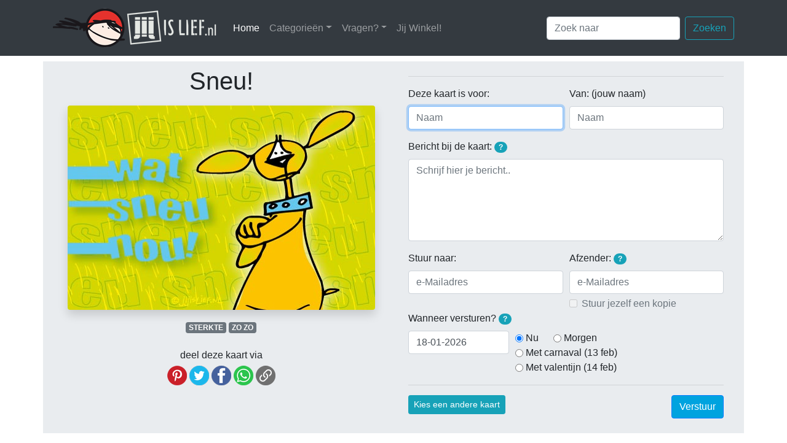

--- FILE ---
content_type: text/html; charset=UTF-8
request_url: https://jijislief.nl/schrijf_kaart_1341
body_size: 7574
content:
<!DOCTYPE html> 
<html lang="en">
<head>
<meta charset="utf-8">
<meta http-equiv="X-UA-Compatible" content="IE=edge">
<meta name="viewport" content="width=device-width, initial-scale=1">
<meta name="description" content="Stuur je vrienden een super orgineel kaartje via internet!">
<meta name="author" content="Marre Streutker en Barend Mondt">
<meta name="copyright" content="Copyright (C) 2003-2026 Jij is lief/Jij Design, Tilburg, The Netherlands">
<meta name="allow-search" content="yes">
<meta name="robots" content=index,follow>
<meta name="revisit-after" content="2 days">
<meta name="abstract" content="Online kaarten van Jij is Lief">
<meta name="language" content="nederland">
<meta name="audience" content="all">
<meta name="document-classification" content="entertainment">
<meta name="document-rights" content="Copyrighted Work">
<meta name="document-type" content="Public">
<meta name="document-rating" content="General">
<link rel="shortcut icon" href="favicon.ico" >
<link rel="stylesheet" href="css/bootstrap-4.1.0.min.css">
<link rel="stylesheet" href="css/jil.css" rel="stylesheet">
<!-- <link rel="stylesheet" href="//code.jquery.com/ui/1.12.1/themes/base/jquery-ui.css"> -->
<link rel="stylesheet" href="css/jquery-ui.min.css">
<title>Jij is Lief - kaart: Sneu!</title>
<meta name="keywords" content="honden wat sneu nou! opbeuren ondersteunen wat naar voor je groen,jijislief,jij,lief,e-kaarten,e-cards,electronische,kaarten,gratis">

<meta property="fb:admins" content="marre.streutker" />
<meta property="fb:app_id" content="360881833947035" />
<meta property="og:image" content="https://jijislief.nl/fb_kaart/0000001341.jpg" />
<meta property="og:image:secure_url" content="https://jijislief.nl/fb_kaart/0000001341.jpg" />
<meta property="og:image:width" content="600" />
<meta property="og:image:height" content="400" />
<meta property="og:type" content="article" />
<meta property="og:url" content="https://jijislief.nl/schrijf_kaart_1341" />
<meta property="og:title" content="Kaart: Sneu!" />
<meta property="og:description" content="Stuur gratis super originele online kaarten!" />
<meta property="og:site_name" content="Jij is Lief" />
	
<meta name="twitter:card" content="summary_large_image">
<meta name="twitter:site" content="@Jij is Lief">
<meta name="twitter:title" content="Kaart: Sneu!">
<meta name="twitter:description" content="Stuur gratis super originele online kaarten!">
<meta name="twitter:creator" content="@Jij Design">
<meta name="twitter:image" content="https://jijislief.nl/kaarten/0000001341.jpg">
<meta name="twitter:domain" content="jijislief.nl">

<script language="JavaScript">
<!--
// Check of local storage uit staat
var storageType = 1;
try {
	if (typeof(localStorage) !== 'undefined') {
        localStorage.setItem('feature_test', 'yes');
        if (localStorage.getItem('feature_test') === 'yes') {
            localStorage.removeItem('feature_test');
            // localStorage is enabled
			storageType = 2;
        } else {
            // localStorage is disabled
			storageType = -1;
		}
	} else {
    	// localStorage is not available
		storageType = -3;
	}
} catch(e) {
	// localStorage is disabled
	storageType = -2;
}
// Array om formulierdata op te slaan
var formData;
function InitFormData() {
	formData = { "aanNaam":"", "vanNaam":"", "bericht":"", "aanEmail":"", "vanEmail":"", "kopie":false, "datum":"", "timeout": 0 };
}

// Vinkt de bullit van de geselecteerde datum aan, indien aanwezig, anders is alles uit
function SetBullits() {
	// Deselecteer alle radio-buttons
	$("[name='ds']").prop("checked", false);
	// Selecteer de geselecteerde datum als er een radio-buttons van bestaat
	$("#ds_"+$('#datum').val()).prop("checked", true);
}

// Huidige tijd in seconden 
function getCurTimeSeconds() {
	return Math.round(Date.now() / 1000);
}
	
// Tijd in seconden over aantal minuten 
function overMinuten(minuten) {
    return getCurTimeSeconds() + (60 * minuten);
}

// Sla velddata op in JSON array
function StoreFieldInArray(fieldid, value) {
	// Sla waarde op
	formData[fieldid] = value;
	// Gaat het om het vanEmail veld? Dan ook 'kopie' meenemen
	if (fieldid == 'vanEmail') SetKopie(value);
	// Zet timeout weer op 20 minuten
	formData.timeout = overMinuten(20);
	if (storageType > 0) PutFormdataToLocalStorage();
}
	
function ReadyForPreview() {
	valid = true;
	if ($('#aanNaam').val().length == 0) valid = false;
	if ($('#vanNaam').val().length == 0) valid = false;
	if ($('#bericht').val().length == 0) valid = false;
	return valid;
}

function SetPreviewButton() {
	if (ReadyForPreview()) { 
		$('#kaartPreview').fadeIn(); 
	} else { 
		$('#kaartPreview').fadeOut(); 
	}
}
function SetKopie(val) {
	if (val.length > 0) {
		$('#kopie').prop("disabled", false);
		$('#kopie').attr("checked", formData.kopie);
	} else {
		$('#kopie').prop("disabled", true);
		$('#kopie').attr("checked", false);
		formData.kopie = false;
	}
}

// Plaats datum in datumveld
function SetDate(d) {
	$('#datum').val(d);
	StoreFieldInArray('datum', d);
}


function GetFormdataFromLocalStorage() {
	var jsonString = localStorage.getItem('formData');
	if (jsonString !== null) formData = JSON.parse(jsonString);
	// Check of timeout is verlopen
	if (formData.timeout < getCurTimeSeconds()) ClearLocalStorage();
	// Stel velden in aan de hand van formData
	$('#aanNaam').val(formData.aanNaam);
	$('#vanNaam').val(formData.vanNaam);
	$('#bericht').val(formData.bericht);
	$('#aanEmail').val(formData.aanEmail);
	$('#vanEmail').val(formData.vanEmail);
	SetKopie(formData.vanEmail);
	if (formData.datum.length > 0) 
		$('#datum').val(formData.datum);
	else
		StoreFieldInArray('datum', $('#datum').val());
	SetBullits();
	SetPreviewButton();
}
	
function PutFormdataToLocalStorage() {
	localStorage.setItem('formData', JSON.stringify(formData));
}
	
function ClearLocalStorage() {
	InitFormData();
	localStorage.clear();
}

function SetFocusFirstEmptyField() {
	if ($('#aanNaam').val().length == 0) 
		$('#aanNaam').focus();
	else if ($('#vanNaam').val().length == 0) 
		$('#vanNaam').focus();
	else if ($('#bericht').val().length == 0) 
		$('#bericht').focus();
	else if ($('#aanEmail').val().length == 0) 
		$('#aanEmail').focus();
	else if ($('#vanEmail').val().length == 0) 
		$('#vanEmail').focus();
	else if ($('#datum').val().length == 0) 
		$('#datum').focus();
}
	
//function SetSendType(st) {
//	var obj0 = bmFindObj('emailSend');
//	if (st = '1')
//		obj0.collapse('show');
//	else
//		obj0.collapse('hide');
//}
//	
//-->
</script>
</head>
<nav class="navbar sticky-top navbar-expand-lg navbar-dark bg-dark">
  <div class="container px-lg-0 px-xl-3"> <a class="navbar-brand" href="https://jijislief.nl"><img src="images/logo.png" alt="Jij is Lief logo"></a>
    <button class="navbar-toggler" type="button" data-toggle="collapse" data-target="#navbarSupportedContent" aria-controls="navbarSupportedContent" aria-expanded="false" aria-label="Toggle navigation"> <span class="navbar-toggler-icon"></span> </button>
    <div class="collapse navbar-collapse" id="navbarSupportedContent">
	  <ul class="navbar-nav mr-auto">
		<li class="nav-item active"> <a class="nav-link" href="https://jijislief.nl">Home <span class="sr-only">(huidige)</span></a> </li>
        <li class="nav-item dropdown"> <a class="nav-link dropdown-toggle" href="#" id="navbarDropdown" role="button" data-toggle="dropdown" aria-haspopup="true" aria-expanded="false">Categorieën</a>
          <div class="dropdown-menu" aria-labelledby="navbarDropdown">
                        <a class="dropdown-item" href="categorie_winter">Winter</a>
                        <a class="dropdown-item" href="categorie_valentijn">Valentijn</a>
                        <a class="dropdown-item" href="categorie_carnaval">Carnaval</a>
                        <a class="dropdown-item" href="categorie_verjaardag">Verjaardag</a>
                        <a class="dropdown-item" href="categorie_sport">Sport</a>
                        <a class="dropdown-item" href="categorie_geslaagd">Geslaagd</a>
                        <a class="dropdown-item" href="categorie_jubileum">Jubileum</a>
                        <a class="dropdown-item" href="categorie_huwelijk">Huwelijk</a>
                        <a class="dropdown-item" href="categorie_bedankt">Bedankt</a>
                        <a class="dropdown-item" href="categorie_condoleance">Condoleance</a>
                        <a class="dropdown-item" href="categorie_zonder-tekst">Zonder tekst</a>
                        <a class="dropdown-item" href="categorie_zomaar">Zomaar</a>
                        <a class="dropdown-item" href="categorie_beterschap">Beterschap</a>
                        <a class="dropdown-item" href="categorie_uitdrukking">Uitdrukking</a>
                        <div class="dropdown-divider"></div>
            <a class="dropdown-item" href="/gelegenheden">Meer</a>
                      </div>
        </li>
        <li class="nav-item dropdown"> <a class="nav-link dropdown-toggle" href="#" id="navbarDropdown" role="button" data-toggle="dropdown" aria-haspopup="true" aria-expanded="false">Vragen?</a> 
		  <div class="dropdown-menu" aria-labelledby="navbarDropdown">
			            <a class="dropdown-item" href="\vraag_hoe-het-werkt">Hoe je een e-card stuurt</a>
			            <a class="dropdown-item" href="\vraag_regels">Regels van deze website</a>
			            <a class="dropdown-item" href="\vraag_privacy">Jij is Lief en privacy (AVG)</a>
			            <a class="dropdown-item" href="\vraag_kaarten-per-post">Jij is Lief kaarten per post</a>
			            <a class="dropdown-item" href="\vraag_niet-ontvangen">Kaartje komt niet aan</a>
			            <a class="dropdown-item" href="\vraag_copyright">Afbeeldingen gebruiken</a>
			            <a class="dropdown-item" href="\vraag_kaarten-laten-maken">Kaarten op maat maken</a>
			          </div>
		</li>
		<li class="nav-item"> <a class="nav-link" href="https://jijwinkel.nl" target="_blank">Jij Winkel!</a> </li>
      </ul>
      <form class="form-inline my-2 my-lg-0" action="/zoek"> 
        <input class="form-control mr-sm-2" type="search" name="q" placeholder="Zoek naar" maxlength="35" aria-label="Zoek naar"/>
        <button class="btn btn-outline-info my-2 my-sm-0" type="submit">Zoeken</button>
      </form>
    </div>
  </div>
</nav><body itemscope itemtype="http://schema.org/Article">
<div class="container mt-2 p-0">
  <div class="row">
	<div class="col-12">
		<div id="probleemMelding" class="alert alert-danger fade in alert-dismissible show" style="display:none">
 			<button type="button" class="close" data-dismiss="alert" aria-label="Close">
    			<span aria-hidden="true" style="font-size:20px">×</span>
  			</button>
			<h4 class="alert-heading">Jij is Lief kan wat je typt niet op jouw computer opslaan!</h4>
			<p>Het lijkt erop dat je cookies en/of lokale opslag hebt uitgeschakeld in jouw browser. De site werkt daardoor niet optimaal! Jij is Lief gebruikt lokale opslag om te zorgen dat wat je intypt niet verloren gaat wanneer je de pagina herlaadt of wanneer je bijvoorbeeld een andere kaart uitzoekt. Jij is Lief gebruikt nooit cookies om je te volgen, zoals je <a href="/vraag_privacy" class="alert-link">hier</a> kunt lezen. Schakel voor deze site cookies en lokale opslag dus gerust in voor een goed werkende site.</p>
		</div>
	</div>
  </div>
  <div class="row">
    <div class="col-12">
      <div class="jumbotron jumbotron-fluid pt-2 pb-4 mb-0">
		  <div class="row text-center">
			  <div class="col-12 col-lg-6 text-center px-4 pr-md-4 pl-md-5 pb-0">
       			<h1 id="title" itemprop="name" class="text-center mb-3">Sneu!</h1>
				<div itemprop="description" class="mt-2 d-none">Verstuur deze Jij is Lief-kaart!</div>
   	     		<img itemprop="image" id="kaartImage" src="/kaarten/0000001341.jpg" alt="Kaart: Sneu!" class="rounded shadow img-fluid">
				<div class="mt-3">
				  				  <a href="categorie_sterkte" class="badge badge-secondary">STERKTE</a>
				  				  <a href="categorie_zo-zo" class="badge badge-secondary">ZO ZO</a>
				  			    </div>
				<div class="row text-center">
					<div class="col-12 mt-4">
						<h6>deel deze kaart via</h6>
												
						<!-- Pintrest -->
						<a href="javascript:window.open('//pinterest.com/pin/create/button/?url=https%3A%2F%2Fjijislief.nl%2FlD&media=https%3A%2F%2Fjijislief.nl%2Fkaarten%2F0000001341.jpg&description=Sneu%21', '_blank', 'scrollbars=0,resizable=1,menubar=0,left=100,top=100,width=550,height=440,toolbar=0,status=0');"><img src="/images/socials/pinterest.png" height="32" width="32" alt="Pin op Pinterest" data-toggle="tooltip" data-placement="bottom" 
						title="Pin deze kaart op Pintrest"></a>
						
						<!-- Twitter -->
						<a href="javascript:window.open('//twitter.com/intent/tweet?text=Sneu%21&url=https%3A%2F%2Fjijislief.nl%2FlD', '_blank', 'scrollbars=0,resizable=1,menubar=0,left=100,top=100,width=550,height=440,toolbar=0,status=0');"><img src="/images/socials/twitter.png" height="32" width="32"  alt="Deel op Twitter" data-toggle="tooltip" data-placement="bottom" title="Deel deze kaart op Twitter"></a>
						
						<!-- Facebook -->
						<a href="javascript:window.open('//www.facebook.com/sharer/sharer.php?u=https%3A%2F%2Fjijislief.nl%2FlD', '_blank', 'scrollbars=0,resizable=1,menubar=0,left=100,top=100,width=550,height=440,toolbar=0,status=0');"><img src="/images/socials/facebook.png" height="32" width="32"  alt="Deel op Facebook" data-toggle="tooltip" data-placement="bottom" title="Deel deze kaart op Facebook"></a>
						
						<!-- WhatsApp -->
						<a href="https://api.whatsapp.com/send?text=Kijk wat een leuke Jij is Lief-kaart: https://jijislief.nl/lD" target="_blank"><img src="/images/socials/whatsapp.png" height="32" width="32"  alt="Deel via WhatsApp" data-toggle="tooltip" data-placement="bottom" title="Deel deze kaart via WhatsApp"></a>
                        
                        <!-- Link (algemeen kopiëren) -->
                        <a href="#" onclick="navigator.clipboard.writeText('https://jijislief.nl/lD'); return false;">
                          <img src="/images/socials/link.png" height="32" width="32" alt="Kopieer link" data-toggle="tooltip" data-placement="bottom" title="Kopieer de link">
                        </a>
				    </div>
			    </div>
		      </div>
			  <div class="col-12 col-lg-6 text-left px-5 pl-md-4 pr-md-5 mt-6">
					  <a id="invullen" ></a>
                        <form id="kaartForm" class="form" action="postMessage.php" method="post" autocomplete="off">
							<input id="kaartid" name="kaartid" type="hidden" value="1341">
								
							<!---
								<div class="form-check form-check-inline">
									<input class="form-check-input" type="radio" name="sendType" id="st1" onClick="SetSendType(1);" value="1" data-toggle="collapse" data-target="#sendEmail" aria-expanded="true" aria-controls="sendEmail" checked>
 									<label class="form-check-label" for="st1">Verstuur per e-mail</label>
								</div>
								<div class="form-check form-check-inline">
									<input class="form-check-input" type="radio" name="sendType" id="st2" onClick="SetSendType(2);" value="2" data-toggle="collapse" data-target="#sendEmail" aria-expanded="false" aria-controls="sendEmail">
 									<label class="form-check-label" for="st2">Geef mij een link (WhatsApp/Twitter etc) <span class="badge badge-pill badge-info" data-toggle="tooltip" data-placement="bottom" title="Je krijgt een linkje dat je in een bericht aan een bekende kunt plakken, bijvoorbeeld in WhatsApp. Het bericht komt dan van jou, maar de ontvanger kan via de link het kaartje openen!">?</span></label>
								</div>
								--->
							<hr>
							<div class="form-group">
                                <div class="form-row">
									<div class="col-6">
	                                    <label for="aanNaam">Deze kaart is voor:</label>
										<input type="text" id="aanNaam" name="aanNaam" class="form-control" placeholder="Naam" required>
								    </div>
									<div class="col-6">
                                   		<label for="vanNaam">Van: (jouw naam)</label>
										<input type="text" id="vanNaam" name="vanNaam" autocomplete="name" class="form-control" placeholder="Naam" pattern="[^@]+" title="Geef hier je naam op, niet je e-mailadres!" required>
								    </div>
							    </div>
                            </div>
                            <div class="form-group">
							  <label for="comment">Bericht bij de kaart: <span class="badge badge-pill badge-info" data-toggle="tooltip" data-placement="bottom" title="Zodra je de namen hierboven en het bericht bij de kaart hebt opgegeven, kun je een voorbeeld van de kaart bekijken!">?</span></label>
							  <textarea name="bericht" id="bericht" class="form-control" rows="5" placeholder="Schrijf hier je bericht.." required></textarea>
						    </div>
							<div class="collapse show" id="emailSend">
							  <div class="form-row">
								  <div class="col-6">
									  <div class="form-group">
										  <label for="aanNaam">Stuur naar:</label>
										  <input type="email" autocomplete="nee" id="aanEmail" name="aanEmail" class="form-control" placeholder="e-Mailadres" value="" required>
									  </div>
								  </div>
								  <div class="col-6">
									  <div class="form-group mb-1">
										  <label for="vanEmail">Afzender: <span class="badge badge-pill badge-info" data-toggle="tooltip" data-placement="bottom" title="Jouw e-mailadres is niet verplicht, maar wanneer je het opgeeft kan de ontvanger jouw adres ook zien en rechstreeks op jouw kaart reageren.">?</span></label>
										  <input type="email" id="vanEmail" name="vanEmail" class="form-control" placeholder="e-Mailadres">
									  </div>
									  <div class="form-check">
   										  <input type="checkbox" class="form-check-input" id="kopie" name="kopie" value="1">
   										  <label class="form-check-label" for="kopie">Stuur jezelf een kopie</label>
									  </div>
								  </div>
							  </div>
							  <div class="form-group">
								  								  <label>Wanneer versturen? <span class="badge badge-pill badge-info" data-toggle="tooltip" data-placement="bottom" title="Klik op het datumveld om een dag in de toekomst te kiezen. Of klik op een van de datumsuggesties aan de rechter kant.">?</span></label>
								  <div class="form-row">
									  <div class="col-4">
										  <input name="datum" id="datum" class="form-control selector" value="18-01-2026" required>
									  </div>
									  <div class="col-8 form-inline">
										  <div class="form-check mr-4">
											  <input id="ds_18-01-2026" class="form-check-input" type="radio" name="ds" value="18-01-2026">
											  <label class="form-check-label" for="ds_18-01-2026">Nu</label>
										  </div>
										  <div class="form-check mr-4">
											  <input id="ds_19-01-2026" class="form-check-input" type="radio" name="ds" value="19-01-2026">
											  <label class="form-check-label" for="ds_19-01-2026">Morgen</label>
												
										  </div>
										  										  <div class="form-check mr-4">
											  <input class="form-check-input" type="radio" name="ds" id="ds_13-02-2026" value="13-02-2026">
											  <label class="form-check-label" for="ds_13-02-2026">Met carnaval (13 feb)</label>
										  </div>
										  										  <div class="form-check mr-4">
											  <input class="form-check-input" type="radio" name="ds" id="ds_14-02-2026" value="14-02-2026">
											  <label class="form-check-label" for="ds_14-02-2026">Met valentijn (14 feb)</label>
										  </div>
										  									  </div>
								  </div>
							  </div>
						    </div>
							<hr>
							<div class="form-group mb-0">
								<a href="/" class="btn btn-info btn-sm mr-sm-3 mb-4 mb-sm-0" role="button" data-toggle="tooltip" data-placement="bottom" title="Als je een andere kaart kiest, blijft alles wat je al hebt ingevuld bewaard.">Kies een andere kaart</a>
								<button id="kaartPreview" style="display:none;" type="button" class="btn btn-outline-secondary btn-sm mb-4 mb-sm-0" data-toggle="modal" data-target="#exampleModalCenter">Bekijk het resultaat</button>
	                            <button id="submitButton" type="submit" class="btn btn-primary float-right">Verstuur</button>
						    </div>
                        </form>

	  	      </div>
			</div>
        </div>
      </div>
    </div>
	<hr>
  </div>
	</div>
<!-- Modal -->
<div class="modal fade" id="exampleModalCenter" tabindex="-1" role="dialog" aria-labelledby="exampleModalCenterTitle" aria-hidden="true">
  <div class="modal-dialog modal-dialog-centered modal-lg" role="document">
	<div class="modal-content">
	  <div class="modal-header">
		<h5 class="modal-title" id="exampleModalLongTitle">Zo komt de kaart eruit te zien</h5>
		<button type="button" class="close" data-dismiss="modal" aria-label="Close">
		  <span aria-hidden="true">&times;</span>
		</button>
	  </div>
	  <div class="modal-body m-0 p-0">
	<div class="container m-0 p-0">
	  <div class="row">
		<div class="col-12">
		  <div class="jumbotron jumbotron-fluid p-0 m-0">
			  <div class="row text-center">
				  <div class="col-md-12 text-center">
					<h2 class="text-center my-2">Een kaartje van <span id="previewAfzender"></span></h2>
					<h6 class="text-center mb-3">aan <span id="previewGeadresseerde"></span></h6>
				  </div>
			  </div>
			  <div class="row">
				  <div class="col-md-12 text-center px-sm-5 pb-5">
					<img id="previewAfbeelding" src="/kaarten/0000001341.jpg" alt="Kaart: Sneu!" class="rounded shadow img-fluid px-0">
				  </div>
				  <div id="berichtStijl" class="col-12 col-lg-9 mx-auto px-4 px-sm-5 mt-6">
					  <div class="text-muted small text-uppercase mb-1 mx-2">bericht bij de kaart</div>
					  <blockquote class="blockquote card p-2">
						<p id="berichtTekst" class="mb-0">---</p>
					  </blockquote>
				  </div>
				</div>
			</div>
		  </div>
		</div>
	  </div>
	</div>
	  <div class="modal-footer">
		<button id="modalSubmit" type="button" class="btn btn-primary" data-dismiss="modal">Sluit venster</button>
	  </div>
	</div>
  </div>
</div>
<div class="footerMenu container text-white bg-dark pt-4 px-4">
  <div class="row align-items-end">
    <div class="col-6">
      <div class="row align-items-end">
        <div class="col-md-6 col-xl">
          <ul class="list-unstyled">
            <li class="btn-link"> <a href="/vraag_hoe-het-werkt">Hoe Jij is Lief werkt</a> </li>
            <li class="btn-link"> <a href="/vraag_regels">Onze huisregels</a> </li>
            <li class="btn-link"> <a href="/vraag_wie-zijn-wij">Wie zijn wij?</a> </li>
            <li class="btn-link"> <a href="/vraag_algemeen">Vragen</a> </li>
            <li class="btn-link"> <a href="/vraag_privacy">Privacy</a> </li>
            <li class="btn-link"> <a href="/vraag_cookies">Cookies</a> </li>
          </ul>
        </div>
        <div class="col-md-6 col-xl">
          <ul class="list-unstyled">
            <li class="btn-link"> <a href="https://jijwinkel.nl" target="_blank">Jij Winkel</a> </li>
            <li class="btn-link"> <a href="https://eepurl.com/bCfJir" target="_blank">Nieuwsbrief!</a> </li>
            <li class="btn-link">&nbsp;</li>
            <li class="btn-link"><a href="https://www.facebook.com/jijislief/" target="_blank"><img src="/images/socials/facebook.png" height="32" width="32" alt="Jij is Lief op Facebook" data-toggle="tooltip" data-placement="bottom" title="" data-original-title="Jij is Lief op Facebook"></a>&nbsp;<a href="https://nl.pinterest.com/jijdesign/" target="_blank"><img src="/images/socials/pinterest.png" height="32" width="32" alt="Jij is Lief op Pinterest" data-toggle="tooltip" data-placement="bottom" title="" data-original-title="Jij is Lief op Pintrest"></a>&nbsp;<a href="https://twitter.com/jijislief/" target="_blank"><img src="/images/socials/twitter.png" height="32" width="32" alt="Jij is Lief op Twitter" data-toggle="tooltip" data-placement="bottom" title="" data-original-title="Jij is Lief op Twitter"></a></li>
          </ul>
        </div>
        <div class="d-none d-xl-block col-xl">
		  <img src="/images/footer1.png" alt="plantjes">
        </div>
      </div>
    </div>
    <div class="col-6">
    <div class="row align-items-end ml-md-5">
        <div class="col-12 col-xl-5">
      <address>
      <strong>Jij Design</strong><br>
      Sparrenstraat 1<br>
      5038 MJ &nbsp;Tilburg<br>
      <abbr title="Telefoon">Tel:</abbr> (013) 5446196
      </address>
      <address>
      <strong>Jij is Lief</strong><br>
      <a href="mailto:info@jijdesign.nl">info@jijdesign.nl</a>
      </address>
        </div>
	  <div class="d-none d-xl-block col-xl-7"><img src="/images/footer2.png" alt="meer plantjes" class="float-right">
        </div>
    </div>   
</div>
  </div>
</div>
<footer class="text-center">
  <div class="container">
    <div class="row">
      <div class="col-12 mt-2">
        <p>Copyright © 2003 - 2026, Jij is Lief.</p>
      </div>
    </div>
  </div>
</footer>
<script src="js/jquery-3.2.1.min.js"></script> 
<script src="js/bootstrap-4.1.0.bundle.min.js"></script>
<script src="js/jquery-ui.min.js"></script>
<!--<script src="https://code.jquery.com/ui/1.12.1/jquery-ui.js"></script>-->
<script type="text/javascript">

$(document).ready(function() {
	InitFormData();
	if (storageType > 0) GetFormdataFromLocalStorage();
	$('[data-toggle="tooltip"]').tooltip({});
	$("#kaartPreview").click(function(){
		$('#previewAfzender').text($('#vanNaam').val());
		$('#previewGeadresseerde').text($('#aanNaam').val());
		var ber = $('#bericht').val();
		if (ber.length > 300) {
			$('#berichtStijl').addClass('text-left');
		} else { 
			$('#berichtStijl').removeClass('text-left');
		}
		ber = ber.split("\n").join("<br/>");
		$('#berichtTekst').html(ber);
	});
	
	$("#aanNaam, #vanNaam, #bericht").keyup(function(){
		SetPreviewButton();
	});

	$("#datum").datepicker();
	$('#datum').change(function(){
		SetBullits();
		StoreFieldInArray($(this).attr('id'), $(this).val());
	});
	$('#kopie').change(function(){
		StoreFieldInArray('kopie', $('#kopie').prop("checked"));
	});
	$(':input').keyup(function(){
		//alert(':input keyup');
		StoreFieldInArray($(this).attr('id'), $(this).val());
	});
	$('input:radio[name="ds"]').change(function(){
		//alert('radio ds change');
		SetDate($(this).val());
    });
	$('#modalSubmit').click(function(){
		$('input[type=submit]').click(); 
	});
	SetFocusFirstEmptyField();
	if (storageType < 0) $('#probleemMelding').show();

	// Debug:
//	$('#kaartImage').click(function(){
//		alert(JSON.stringify(formData));
//	});
//	$('#title').click(function(){
//		if (storageType > 0) ClearLocalStorage();
//	});
});
	
$( "#datum" ).datepicker({
	dateFormat: "dd-mm-yy",
	firstDay: 1,
	showAnim: "slideDown",
	onchange: function() {
      display("Change event");
	  $(this).change();
    }
});
	
// Getters
var dateFormat = $( ".selector" ).datepicker( "option", "dateFormat" );
var firstDay = $( ".selector" ).datepicker( "option", "firstDay" );
var minDate = $( ".selector" ).datepicker( "option", "minDate" );
var monthNames = $( ".selector" ).datepicker( "option", "monthNames" );
var monthNamesShort = $( ".selector" ).datepicker( "option", "monthNamesShort" );
var dayNamesMin = $( ".selector" ).datepicker( "option", "dayNamesMin" );

// Setters
$( ".selector" ).datepicker( "option", "dateFormat", "dd-mm-yy" );
$( ".selector" ).datepicker( "option", "firstDay", 1 );
$( ".selector" ).datepicker( "option", "minDate", 0 );
$( ".selector" ).datepicker( "option", "monthNames", [ "Januari", "Februari", "Maart", "April", "Mei", "Juni", "Juli", "Augustus", "September", "Oktober", "November", "December" ] );
$( ".selector" ).datepicker( "option", "monthNamesShort", [ "jan", "feb", "mrt", "apr", "mei", "jun", "jul", "aug", "sep", "okt", "nov", "dec" ] );
$( ".selector" ).datepicker( "option", "dayNamesMin", [ "Zo", "Ma", "Di", "Wo", "Do", "Vr", "Za" ] );
$( ".selector" ).datepicker( "option", "showAnim", "slideDown" );

</script>
</body>
</html>